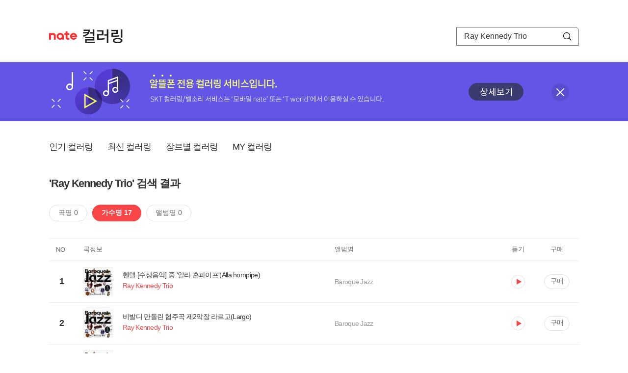

--- FILE ---
content_type: text/html; charset=utf-8
request_url: https://mobile.nate.com/decorate/mvno/search?searchType=singer&keyword=Ray%20Kennedy%20Trio
body_size: 6321
content:
<!DOCTYPE html PUBLIC "-//W3C//DTD XHTML 1.0 Transitional//EN" "http://www.w3.org/TR/xhtml1/DTD/xhtml1-transitional.dtd">
<html xmlns="http://www.w3.org/1999/xhtml" xml:lang="ko" lang="ko">
<head>
<meta http-equiv="X-UA-Compatible" content="IE=Edge" />
<meta http-equiv="Content-Type" content="application/xhtml+xml; charset=utf-8" />
<meta http-equiv="Cache-Control" content="no-cache" />
<meta http-equiv="Cache-Control" content="post-check=0, pre-check=0, no-store, no-cache, must-revalidate" />
<meta http-equiv="Pragma" content="no-cache" />
<meta http-equiv="Expires" content="-1" />
<meta http-equiv="Content-Security-Policy" content="default-src 'self';
   img-src 'self' https://mobileimg.nate.com https://main.nateimg.co.kr https://main2.nateimg.co.kr https://stat.nate.com https://statclick.nate.com https://www.nate.com;
   style-src 'self' 'unsafe-inline' https://common.nate.com;
   script-src 'self' 'unsafe-inline' 'unsafe-eval' https://common.nate.com https://mi.nate.com http://mobile.nate.com;
   media-src 'self' https://down.tums.co.kr;
   font-src 'self';
   base-uri 'self';
   form-action 'self';"







 />
<link href="//main.nateimg.co.kr/img/v7/favicon_32.ico" type="image/x-icon" rel="shortcut icon" />
<link type="text/css" rel="stylesheet" href="../../css/phone_decorate.css?v=20200812" />
<title>컬러링</title>
<script type="text/javascript" src="https://common.nate.com/textGNB/CommonTextGNBV1?xt=U" charset="utf-8"></script>
<!--script type="text/javascript" src="https://mobile.nate.com/js/jquery-2.2.4.min.js"></script--> 
<script type="text/javascript" src="https://mobile.nate.com/js/jquery-3.7.1.js"></script>
<script src="https://mobile.nate.com/js/common/stat.js" charset="utf-8"></script>
</head>
<body onload="javascript:setDomain();">
	<!-- Header -->
	<div id="header" role="banner">
	  <!-- svc -->
	  <div class="svcwrap">
		<div class="gnbWrap">
		  <h1><a href="http://www.nate.com" class="natebi">NATE</a><a href="https://mobile.nate.com/decorate/mvno/top" class="svcname">컬러링</a></h1>
		  
		  <script type="text/javascript">
			  var NateGNB = new classNateGNB();
		  </script>
		  <noscript>
		  <div id="noscript_gnb">
			  <div>
				  <a href="//www.nate.com/" title="네이트 메인으로">네이트 메인으로</a> <span>|</span>
				  <a href="//www.nate.com/sitemap/" title="사이트맵">사이트맵</a>
			  </div>
		  </div>
		  </noscript>

		  <!-- search -->
		  <div id="searchWrap" data-set="search">
			 <form id="search-field" class="srchform" name="form1" action="" method="post">
				<input type="hidden" id="searchType" name="searchType" value="singer" />
				<fieldset>
				  <legend>검색영역</legend>                 
				   <input type="text" id="keyword" name="keyword" onkeypress="checkEnter();" value="Ray Kennedy Trio" class="searchBox" title="검색어 입력" />
				   <button type="submit" onclick="search('song');" class="searchBtn"><span class="hide">검색</span></button>
				</fieldset>
			 </form>
		  </div>
		</div>
	  </div>
	  
	  <!-- navigation -->
	  <div class="navWrap"> </div>

	</div>
	<!-- HEADER : E -->
	
	<!-- [추가] 상단 배너 -->
	<div class="bannerWrap" style="background:#6356e6;">
		<div class="banner_cont">
			<a href="https://mobile.nate.com/notice/noticeView?artid=2288"><img src="//mobile.nate.com/img/banner_top_1080x120.png" width="1080" height="120" border="0" alt="" /></a>
			<button type="button" value="배너 영역 닫기" class="btn_close" title="배너 영역 닫기" onclick="$('.bannerWrap').hide();">닫기</button>
		</div>
	</div>

	<!-- BODY -->
	
	<div id="container" class="f-clear decorate">	<!--script type="text/javascript">//<![CDATA[
		function openFaq() {
			goTo('http://erms.nate.com/faq/exSelfFAQList.jsp?parentNodeId=NODE0000000930&nodeDepth=0', 'new');
			return;
		}

		function getBanner(url, e) {
			$.get(url, function() {
			});
		}
	//]]>
	</script-->

	<!-- [삭제] LNB -->
	
	
	<!-- 컨텐츠 영역 시작 -->
	<div id="content">	<script defer="defer" type="text/javascript" src="/js/decorate/popup.js"></script>
	
	<div class="lnbWrap">
		<!-- [추가] 네비게이션 -->
		<div class="lnb">
		<ul>
			<li><a href="/decorate/mvno/top">인기 컬러링</a></li>
			<li><a href="/decorate/mvno/new">최신 컬러링</a></li>
			<li><a href="/decorate/mvno/genre">장르별 컬러링</a></li>
			<li><a href="javascript: goMyColBox();">MY 컬러링</a></li>
		</ul>
		</div>

		<!-- [추가] 내정보 -->
			</div>

	<h4 class="search">'Ray Kennedy Trio' 검색 결과</h4>
	<div class="subLnb">
		<ul>
			<li class="on" id="song"><a href="javascript:search('song');">곡명 0</a></li>
			<li id="singer"><a href="javascript:search('singer');">가수명 17</a></li>
			<li id="album"><a href="javascript:search('album');">앨범명 0</a></li>
		</ul>
	</div>

	
	<div class="search_wrap">
				<h5 class="hide">컬러링검색결과</h5>
		<!-- 리스트 -->
		<table class="coloringList" cellspacing="0" cellpadding="0" summary="컬러링검색결과 리스트로 제목,가수/앨범,이용하기를 보여주고 있음">
			<caption>컬러링검색결과 리스트</caption>
			<colgroup>
				<col width="70px" />
				<col width="*px" />
				<col width="340px" />
				<col width="68px" />
				<col width="90px" />
			</colgroup>
			<thead>
				<tr>
					<th scope="col" class="rank">NO</th>
					<th scope="col" class="info">곡정보</th>
					<th scope="col" class="album">앨범명</th>
					<th scope="col">듣기</th>
					<th scope="col" class="backNon">구매</th>
				</tr>
			</thead>
			<tbody>
				<tr class="first">
					<td><span class="rank">1</span></td>
					<td class="subject">
					<a href="/decorate/mvno/search?searchType=song&amp;keyword=헨델 [수상음악] 중 '알라 혼파이프'(Alla hornpipe)" title="곡명 검색 결과 이동">
						<span class="cover">
                                                                                                                <img src="//mobileimg.nate.com/tums/album/301157_w.jpg" width="60" height="60" border="0" alt="" />
                                                                                                        </span>
                                                <span class="title">
						헨델 [수상음악] 중 '알라 혼파이프'(Alla hornpipe)						</span>

					</a>
						<a href="/decorate/mvno/search?searchType=singer&amp;keyword=Ray Kennedy Trio" title="가수 검색 결과 이동">
						<span class="singer">
						                                                <span class="search_txt">Ray Kennedy Trio</span>
                                                						</span></a>
					</td>
					<td class="album"><a href="/decorate/mvno/search?searchType=album&amp;keyword=Baroque Jazz" title="앨범 검색 결과 이동">
						Baroque Jazz						</a>
					</td>
					<td class="hear"><a href="#;" id="364304" title="미리듣기 새창 열림">듣기</a></td>
					<td class="buy"><a href="#;" id="364304" title="구매 새창 열림">구매</a></td>
					<input type="hidden" value="364304" />
					
				</tr><tr >
					<td><span class="rank">2</span></td>
					<td class="subject">
					<a href="/decorate/mvno/search?searchType=song&amp;keyword=비발디 만돌린 협주곡 제2악장 라르고(Largo)" title="곡명 검색 결과 이동">
						<span class="cover">
                                                                                                                <img src="//mobileimg.nate.com/tums/album/301157_w.jpg" width="60" height="60" border="0" alt="" />
                                                                                                        </span>
                                                <span class="title">
						비발디 만돌린 협주곡 제2악장 라르고(Largo)						</span>

					</a>
						<a href="/decorate/mvno/search?searchType=singer&amp;keyword=Ray Kennedy Trio" title="가수 검색 결과 이동">
						<span class="singer">
						                                                <span class="search_txt">Ray Kennedy Trio</span>
                                                						</span></a>
					</td>
					<td class="album"><a href="/decorate/mvno/search?searchType=album&amp;keyword=Baroque Jazz" title="앨범 검색 결과 이동">
						Baroque Jazz						</a>
					</td>
					<td class="hear"><a href="#;" id="364314" title="미리듣기 새창 열림">듣기</a></td>
					<td class="buy"><a href="#;" id="364314" title="구매 새창 열림">구매</a></td>
					<input type="hidden" value="364314" />
					
				</tr><tr >
					<td><span class="rank">3</span></td>
					<td class="subject">
					<a href="/decorate/mvno/search?searchType=song&amp;keyword=파헬벨의 캐논(Canon)" title="곡명 검색 결과 이동">
						<span class="cover">
                                                                                                                <img src="//mobileimg.nate.com/tums/album/301157_w.jpg" width="60" height="60" border="0" alt="" />
                                                                                                        </span>
                                                <span class="title">
						파헬벨의 캐논(Canon)						</span>

					</a>
						<a href="/decorate/mvno/search?searchType=singer&amp;keyword=Ray Kennedy Trio" title="가수 검색 결과 이동">
						<span class="singer">
						                                                <span class="search_txt">Ray Kennedy Trio</span>
                                                						</span></a>
					</td>
					<td class="album"><a href="/decorate/mvno/search?searchType=album&amp;keyword=Baroque Jazz" title="앨범 검색 결과 이동">
						Baroque Jazz						</a>
					</td>
					<td class="hear"><a href="#;" id="364306" title="미리듣기 새창 열림">듣기</a></td>
					<td class="buy"><a href="#;" id="364306" title="구매 새창 열림">구매</a></td>
					<input type="hidden" value="364306" />
					
				</tr><tr >
					<td><span class="rank">4</span></td>
					<td class="subject">
					<a href="/decorate/mvno/search?searchType=song&amp;keyword=샤르팡티에 [테 데움] 가운데 프렐류드(Prelude)" title="곡명 검색 결과 이동">
						<span class="cover">
                                                                                                                <img src="//mobileimg.nate.com/tums/album/301157_w.jpg" width="60" height="60" border="0" alt="" />
                                                                                                        </span>
                                                <span class="title">
						샤르팡티에 [테 데움] 가운데 프렐류드(Prelude)						</span>

					</a>
						<a href="/decorate/mvno/search?searchType=singer&amp;keyword=Ray Kennedy Trio" title="가수 검색 결과 이동">
						<span class="singer">
						                                                <span class="search_txt">Ray Kennedy Trio</span>
                                                						</span></a>
					</td>
					<td class="album"><a href="/decorate/mvno/search?searchType=album&amp;keyword=Baroque Jazz" title="앨범 검색 결과 이동">
						Baroque Jazz						</a>
					</td>
					<td class="hear"><a href="#;" id="364316" title="미리듣기 새창 열림">듣기</a></td>
					<td class="buy"><a href="#;" id="364316" title="구매 새창 열림">구매</a></td>
					<input type="hidden" value="364316" />
					
				</tr><tr >
					<td><span class="rank">5</span></td>
					<td class="subject">
					<a href="/decorate/mvno/search?searchType=song&amp;keyword=마르첼로 오보에 협주곡 제2악장" title="곡명 검색 결과 이동">
						<span class="cover">
                                                                                                                <img src="//mobileimg.nate.com/tums/album/301157_w.jpg" width="60" height="60" border="0" alt="" />
                                                                                                        </span>
                                                <span class="title">
						마르첼로 오보에 협주곡 제2악장						</span>

					</a>
						<a href="/decorate/mvno/search?searchType=singer&amp;keyword=Ray Kennedy Trio" title="가수 검색 결과 이동">
						<span class="singer">
						                                                <span class="search_txt">Ray Kennedy Trio</span>
                                                						</span></a>
					</td>
					<td class="album"><a href="/decorate/mvno/search?searchType=album&amp;keyword=Baroque Jazz" title="앨범 검색 결과 이동">
						Baroque Jazz						</a>
					</td>
					<td class="hear"><a href="#;" id="364311" title="미리듣기 새창 열림">듣기</a></td>
					<td class="buy"><a href="#;" id="364311" title="구매 새창 열림">구매</a></td>
					<input type="hidden" value="364311" />
					
				</tr><tr >
					<td><span class="rank">6</span></td>
					<td class="subject">
					<a href="/decorate/mvno/search?searchType=song&amp;keyword=트럼펫 발렌터리(Trumpet Voluntary)" title="곡명 검색 결과 이동">
						<span class="cover">
                                                                                                                <img src="//mobileimg.nate.com/tums/album/301157_w.jpg" width="60" height="60" border="0" alt="" />
                                                                                                        </span>
                                                <span class="title">
						트럼펫 발렌터리(Trumpet Voluntary)						</span>

					</a>
						<a href="/decorate/mvno/search?searchType=singer&amp;keyword=Ray Kennedy Trio" title="가수 검색 결과 이동">
						<span class="singer">
						                                                <span class="search_txt">Ray Kennedy Trio</span>
                                                						</span></a>
					</td>
					<td class="album"><a href="/decorate/mvno/search?searchType=album&amp;keyword=Baroque Jazz" title="앨범 검색 결과 이동">
						Baroque Jazz						</a>
					</td>
					<td class="hear"><a href="#;" id="364318" title="미리듣기 새창 열림">듣기</a></td>
					<td class="buy"><a href="#;" id="364318" title="구매 새창 열림">구매</a></td>
					<input type="hidden" value="364318" />
					
				</tr><tr >
					<td><span class="rank">7</span></td>
					<td class="subject">
					<a href="/decorate/mvno/search?searchType=song&amp;keyword=알비노니의 아다지오(Adagio)" title="곡명 검색 결과 이동">
						<span class="cover">
                                                                                                                <img src="//mobileimg.nate.com/tums/album/301157_w.jpg" width="60" height="60" border="0" alt="" />
                                                                                                        </span>
                                                <span class="title">
						알비노니의 아다지오(Adagio)						</span>

					</a>
						<a href="/decorate/mvno/search?searchType=singer&amp;keyword=Ray Kennedy Trio" title="가수 검색 결과 이동">
						<span class="singer">
						                                                <span class="search_txt">Ray Kennedy Trio</span>
                                                						</span></a>
					</td>
					<td class="album"><a href="/decorate/mvno/search?searchType=album&amp;keyword=Baroque Jazz" title="앨범 검색 결과 이동">
						Baroque Jazz						</a>
					</td>
					<td class="hear"><a href="#;" id="364302" title="미리듣기 새창 열림">듣기</a></td>
					<td class="buy"><a href="#;" id="364302" title="구매 새창 열림">구매</a></td>
					<input type="hidden" value="364302" />
					
				</tr><tr >
					<td><span class="rank">8</span></td>
					<td class="subject">
					<a href="/decorate/mvno/search?searchType=song&amp;keyword=비발디 피콜로 협주곡 제2악장 라르게토(Larghetto)" title="곡명 검색 결과 이동">
						<span class="cover">
                                                                                                                <img src="//mobileimg.nate.com/tums/album/301157_w.jpg" width="60" height="60" border="0" alt="" />
                                                                                                        </span>
                                                <span class="title">
						비발디 피콜로 협주곡 제2악장 라르게토(Larghetto)						</span>

					</a>
						<a href="/decorate/mvno/search?searchType=singer&amp;keyword=Ray Kennedy Trio" title="가수 검색 결과 이동">
						<span class="singer">
						                                                <span class="search_txt">Ray Kennedy Trio</span>
                                                						</span></a>
					</td>
					<td class="album"><a href="/decorate/mvno/search?searchType=album&amp;keyword=Baroque Jazz" title="앨범 검색 결과 이동">
						Baroque Jazz						</a>
					</td>
					<td class="hear"><a href="#;" id="364313" title="미리듣기 새창 열림">듣기</a></td>
					<td class="buy"><a href="#;" id="364313" title="구매 새창 열림">구매</a></td>
					<input type="hidden" value="364313" />
					
				</tr><tr >
					<td><span class="rank">9</span></td>
					<td class="subject">
					<a href="/decorate/mvno/search?searchType=song&amp;keyword=Badinerie, 바디네리 (관현악 조곡 2번 B단조 BWV1067 중 7악장)" title="곡명 검색 결과 이동">
						<span class="cover">
                                                                                                                <img src="//mobileimg.nate.com/tums/album/153601_w.jpg" width="60" height="60" border="0" alt="" />
                                                                                                        </span>
                                                <span class="title">
						Badinerie, 바디네리 (관현악 조곡 2번 B단조 BWV1067 중 7악장)						</span>

					</a>
						<a href="/decorate/mvno/search?searchType=singer&amp;keyword=Ray Kennedy Trio" title="가수 검색 결과 이동">
						<span class="singer">
						                                                <span class="search_txt">Ray Kennedy Trio</span>
                                                						</span></a>
					</td>
					<td class="album"><a href="/decorate/mvno/search?searchType=album&amp;keyword=Bach in Jazz" title="앨범 검색 결과 이동">
						Bach in Jazz						</a>
					</td>
					<td class="hear"><a href="#;" id="329245" title="미리듣기 새창 열림">듣기</a></td>
					<td class="buy"><a href="#;" id="329245" title="구매 새창 열림">구매</a></td>
					<input type="hidden" value="329245" />
					
				</tr><tr >
					<td><span class="rank">10</span></td>
					<td class="subject">
					<a href="/decorate/mvno/search?searchType=song&amp;keyword=Rondeau, 론도 (관현악 조곡 2번 B단조 BWV1067 중 2악장)" title="곡명 검색 결과 이동">
						<span class="cover">
                                                                                                                <img src="//mobileimg.nate.com/tums/album/153601_w.jpg" width="60" height="60" border="0" alt="" />
                                                                                                        </span>
                                                <span class="title">
						Rondeau, 론도 (관현악 조곡 2번 B단조 BWV1067 중 2악장)						</span>

					</a>
						<a href="/decorate/mvno/search?searchType=singer&amp;keyword=Ray Kennedy Trio" title="가수 검색 결과 이동">
						<span class="singer">
						                                                <span class="search_txt">Ray Kennedy Trio</span>
                                                						</span></a>
					</td>
					<td class="album"><a href="/decorate/mvno/search?searchType=album&amp;keyword=Bach in Jazz" title="앨범 검색 결과 이동">
						Bach in Jazz						</a>
					</td>
					<td class="hear"><a href="#;" id="329262" title="미리듣기 새창 열림">듣기</a></td>
					<td class="buy"><a href="#;" id="329262" title="구매 새창 열림">구매</a></td>
					<input type="hidden" value="329262" />
					
				</tr><tr >
					<td><span class="rank">11</span></td>
					<td class="subject">
					<a href="/decorate/mvno/search?searchType=song&amp;keyword=Gavotte, 가보트 (바이올린 솔로를 위한 파르티타 3번 E장조 BWV1006 중 3악장)" title="곡명 검색 결과 이동">
						<span class="cover">
                                                                                                                <img src="//mobileimg.nate.com/tums/album/153601_w.jpg" width="60" height="60" border="0" alt="" />
                                                                                                        </span>
                                                <span class="title">
						Gavotte, 가보트 (바이올린 솔로를 위한 파르티타 3번 E장조 BWV1006 중 3악장)						</span>

					</a>
						<a href="/decorate/mvno/search?searchType=singer&amp;keyword=Ray Kennedy Trio" title="가수 검색 결과 이동">
						<span class="singer">
						                                                <span class="search_txt">Ray Kennedy Trio</span>
                                                						</span></a>
					</td>
					<td class="album"><a href="/decorate/mvno/search?searchType=album&amp;keyword=Bach in Jazz" title="앨범 검색 결과 이동">
						Bach in Jazz						</a>
					</td>
					<td class="hear"><a href="#;" id="298976" title="미리듣기 새창 열림">듣기</a></td>
					<td class="buy"><a href="#;" id="298976" title="구매 새창 열림">구매</a></td>
					<input type="hidden" value="298976" />
					
				</tr><tr >
					<td><span class="rank">12</span></td>
					<td class="subject">
					<a href="/decorate/mvno/search?searchType=song&amp;keyword=Sinfonia, 신포니아 (칸타타 BWV156 '한쪽 발은 무덤을 딛고 나는 서 있도다' 중 신포니아)" title="곡명 검색 결과 이동">
						<span class="cover">
                                                                                                                <img src="//mobileimg.nate.com/tums/album/153601_w.jpg" width="60" height="60" border="0" alt="" />
                                                                                                        </span>
                                                <span class="title">
						Sinfonia, 신포니아 (칸타타 BWV156 '한쪽 발은 무덤을 딛고 나는 서 있도다' 중 신포니아)						</span>

					</a>
						<a href="/decorate/mvno/search?searchType=singer&amp;keyword=Ray Kennedy Trio" title="가수 검색 결과 이동">
						<span class="singer">
						                                                <span class="search_txt">Ray Kennedy Trio</span>
                                                						</span></a>
					</td>
					<td class="album"><a href="/decorate/mvno/search?searchType=album&amp;keyword=Bach in Jazz" title="앨범 검색 결과 이동">
						Bach in Jazz						</a>
					</td>
					<td class="hear"><a href="#;" id="329246" title="미리듣기 새창 열림">듣기</a></td>
					<td class="buy"><a href="#;" id="329246" title="구매 새창 열림">구매</a></td>
					<input type="hidden" value="329246" />
					
				</tr><tr >
					<td><span class="rank">13</span></td>
					<td class="subject">
					<a href="/decorate/mvno/search?searchType=song&amp;keyword=Toccata And Fugue, 토카타와 푸그 (D단조 BWV565)" title="곡명 검색 결과 이동">
						<span class="cover">
                                                                                                                <img src="//mobileimg.nate.com/tums/album/153601_w.jpg" width="60" height="60" border="0" alt="" />
                                                                                                        </span>
                                                <span class="title">
						Toccata And Fugue, 토카타와 푸그 (D단조 BWV565)						</span>

					</a>
						<a href="/decorate/mvno/search?searchType=singer&amp;keyword=Ray Kennedy Trio" title="가수 검색 결과 이동">
						<span class="singer">
						                                                <span class="search_txt">Ray Kennedy Trio</span>
                                                						</span></a>
					</td>
					<td class="album"><a href="/decorate/mvno/search?searchType=album&amp;keyword=Bach in Jazz" title="앨범 검색 결과 이동">
						Bach in Jazz						</a>
					</td>
					<td class="hear"><a href="#;" id="329264" title="미리듣기 새창 열림">듣기</a></td>
					<td class="buy"><a href="#;" id="329264" title="구매 새창 열림">구매</a></td>
					<input type="hidden" value="329264" />
					
				</tr><tr >
					<td><span class="rank">14</span></td>
					<td class="subject">
					<a href="/decorate/mvno/search?searchType=song&amp;keyword=Little Fugue, 작은 푸그 (푸그 G단조 BWV578)" title="곡명 검색 결과 이동">
						<span class="cover">
                                                                                                                <img src="//mobileimg.nate.com/tums/album/153601_w.jpg" width="60" height="60" border="0" alt="" />
                                                                                                        </span>
                                                <span class="title">
						Little Fugue, 작은 푸그 (푸그 G단조 BWV578)						</span>

					</a>
						<a href="/decorate/mvno/search?searchType=singer&amp;keyword=Ray Kennedy Trio" title="가수 검색 결과 이동">
						<span class="singer">
						                                                <span class="search_txt">Ray Kennedy Trio</span>
                                                						</span></a>
					</td>
					<td class="album"><a href="/decorate/mvno/search?searchType=album&amp;keyword=Bach in Jazz" title="앨범 검색 결과 이동">
						Bach in Jazz						</a>
					</td>
					<td class="hear"><a href="#;" id="299013" title="미리듣기 새창 열림">듣기</a></td>
					<td class="buy"><a href="#;" id="299013" title="구매 새창 열림">구매</a></td>
					<input type="hidden" value="299013" />
					
				</tr><tr >
					<td><span class="rank">15</span></td>
					<td class="subject">
					<a href="/decorate/mvno/search?searchType=song&amp;keyword=Invention, 인벤션 (2성부 인벤션 1번 C장조 BWV772)" title="곡명 검색 결과 이동">
						<span class="cover">
                                                                                                                <img src="//mobileimg.nate.com/tums/album/153601_w.jpg" width="60" height="60" border="0" alt="" />
                                                                                                        </span>
                                                <span class="title">
						Invention, 인벤션 (2성부 인벤션 1번 C장조 BWV772)						</span>

					</a>
						<a href="/decorate/mvno/search?searchType=singer&amp;keyword=Ray Kennedy Trio" title="가수 검색 결과 이동">
						<span class="singer">
						                                                <span class="search_txt">Ray Kennedy Trio</span>
                                                						</span></a>
					</td>
					<td class="album"><a href="/decorate/mvno/search?searchType=album&amp;keyword=Bach in Jazz" title="앨범 검색 결과 이동">
						Bach in Jazz						</a>
					</td>
					<td class="hear"><a href="#;" id="329247" title="미리듣기 새창 열림">듣기</a></td>
					<td class="buy"><a href="#;" id="329247" title="구매 새창 열림">구매</a></td>
					<input type="hidden" value="329247" />
					
				</tr><tr >
					<td><span class="rank">16</span></td>
					<td class="subject">
					<a href="/decorate/mvno/search?searchType=song&amp;keyword=Menuet, 미뉴엣 ('안나 막달레나 바흐를 위한 음악노트' 중 미뉴엣 G장조 BWV Anh" title="곡명 검색 결과 이동">
						<span class="cover">
                                                                                                                <img src="//mobileimg.nate.com/tums/album/153601_w.jpg" width="60" height="60" border="0" alt="" />
                                                                                                        </span>
                                                <span class="title">
						Menuet, 미뉴엣 ('안나 막달레나 바흐를 위한 음악노트' 중 미뉴엣 G장조 BWV Anh						</span>

					</a>
						<a href="/decorate/mvno/search?searchType=singer&amp;keyword=Ray Kennedy Trio" title="가수 검색 결과 이동">
						<span class="singer">
						                                                <span class="search_txt">Ray Kennedy Trio</span>
                                                						</span></a>
					</td>
					<td class="album"><a href="/decorate/mvno/search?searchType=album&amp;keyword=Bach in Jazz" title="앨범 검색 결과 이동">
						Bach in Jazz						</a>
					</td>
					<td class="hear"><a href="#;" id="329244" title="미리듣기 새창 열림">듣기</a></td>
					<td class="buy"><a href="#;" id="329244" title="구매 새창 열림">구매</a></td>
					<input type="hidden" value="329244" />
					
				</tr><tr >
					<td><span class="rank">17</span></td>
					<td class="subject">
					<a href="/decorate/mvno/search?searchType=song&amp;keyword=Chorale, 코랄 BWV645 (눈 뜨라고 부르는 소리 있어)" title="곡명 검색 결과 이동">
						<span class="cover">
                                                                                                                <img src="//mobileimg.nate.com/tums/album/153601_w.jpg" width="60" height="60" border="0" alt="" />
                                                                                                        </span>
                                                <span class="title">
						Chorale, 코랄 BWV645 (눈 뜨라고 부르는 소리 있어)						</span>

					</a>
						<a href="/decorate/mvno/search?searchType=singer&amp;keyword=Ray Kennedy Trio" title="가수 검색 결과 이동">
						<span class="singer">
						                                                <span class="search_txt">Ray Kennedy Trio</span>
                                                						</span></a>
					</td>
					<td class="album"><a href="/decorate/mvno/search?searchType=album&amp;keyword=Bach in Jazz" title="앨범 검색 결과 이동">
						Bach in Jazz						</a>
					</td>
					<td class="hear"><a href="#;" id="329248" title="미리듣기 새창 열림">듣기</a></td>
					<td class="buy"><a href="#;" id="329248" title="구매 새창 열림">구매</a></td>
					<input type="hidden" value="329248" />
					
				</tr>			</tbody>
			
			
		</table>
		<!-- 페이징 -->
<!-- //페이징 -->	
				
	</div>
	<div id="modal_buy" class="modal_layer"></div>
	<div id="modal_preview" class="modal_layer"></div>

	<div class="provide_planet">
		본 서비스는 <span>SK플래닛</span>에서 제공합니다.
	</div>

<script>
	$(document).ready(function(){
		var searchType = $("#searchType").val()||"song";
		$(".subLnb li").removeClass("on");
		$("#"+searchType).addClass("on")
		//                $("#modal_opne_btn8").click(function(){
		//                        $("#modal8").fadeIn(200);
		//			
		//                });

        $(".hear a").click(function(){
			//시스템 점검 여부 확인
			if(isSystemCheck()) return false;

			var url = "/decorate/popup/preview";
            var param = {
				o_song_id   : $(this).attr('id'),
				type : 'modal'
            };

			$.post(url, param, function(result) {
					$("#modal_preview").append(result);
					$("#modal_preview").show();
			});
		});

        $(".buy a").click(function(){
			//시스템 점검 여부 확인
			if(isSystemCheck()) return false;

			var url = "/decorate/popup/buy";
			var param = {
				o_song_id 	: $(this).attr('id')
			};
					
			$.post(url, param, function(result) {
				if(result=='need_login'){
					alert("로그인 후 이용 가능합니다.");
					var crnt_url = encodeURI(document.location.href);
					document.location.href='https://xo.nate.com/Login.sk?redirect='+crnt_url+'&cpurl=';
				}
				$("#modal_buy").append(result);
				$("#modal_buy").show();	
			});
		});
		
/*
		$('#modal_buy').on('click', '#modal_close', function(e) {

			$("#modal_buy").empty();
          		audio.load();
		});

		$('#modal_preview').on('click', '#modal_close', function(e) {

                        $("#modal_preview").empty();
                        audio.load();
                });
*/
        });
        </script>
	<script language="javascript">statNdr("decomvno_ndr.nate.com/search/");</script>
	
</div>
	<!-- //컨텐츠 영역 끝 -->
	
	<!-- [추가] 공지사항 -->
	<div class="noticeArea">
		<dl>
			<dt>공지사항</dt>
			<!--dd><a href="#">[서비스 점검] 벨소리 서비스 점검 안내</a></dd-->
                        <dd><a href="https://mobile.nate.com/notice/noticeView?artid=2300" ;=";">[서비스 점검] 컬러링 서비스 점검 안내(4/7)</a></dd>
		</dl>
	    <a href="https://helpdesk.nate.com/web/faq?nodeIds=NODE0000000185" class="go_helpdesk" title="고객센터 서비스 도움말 새창 열림" target="_blank">서비스 도움말</a>
	</div>
	
	<!-- [추가] 하단배너 -->
	<!--div class="bannerBtm" style="height:138px;">
	<img src="//mobile.nate.com/img/banner_bottom_gray_1080x138.png" width="1080" height="138" border="0" alt="">
	</div-->

	<div style="padding-top:10px; padding-bottom:30px;">
	    <table style="font-size:13px; width:100%; border:solid 0.5px; border-collapse:collapse;">
		<tr>
		<td rowspan="5" style="font-weight:bold; width:15%; text-align:center; background:#cccccc;">알뜰폰 사업자별<br /> 고객센터</td>
		<td style="width:1%"></td>
		<td style="padding:5px 5px 5px 5px;">SK텔링크 : 1599-0999/휴대폰 114</td>
                <td>스마텔 : 1566-0212/휴대폰 114</td>
		<td>아이즈비전 : 1800-6100/휴대폰 114</td>
		</tr>
				
                <tr>
		<td style="width:1%"></td>
                <td style="padding:5px 5px 5px 5px;">에스원 : 1599-7114/휴대폰 114</td>
                <td>유니컴즈 : 1899-3633/휴대폰 114</td>
                <td>큰사람컴퓨터 : 1670-9114/휴대폰 114</td>
                </tr>

                <tr>
		<td style="width:1%"></td>
                <td style="padding:5px 5px 5px 5px;">프리텔레콤 : 1661-2207/휴대폰 114</td>
                <td>LG헬로비전 : 1855-2114/휴대폰 114</td>
                <td>토스모바일 : 1660-1114/휴대폰 114</td>
                </tr>
	
                <tr>
		<td style="width:1%"></td>
                <td style="padding:5px 5px 5px 5px;">스테이지파이브 : 1668-5730/휴대폰 114</td>
                <td>한국케이블텔레콤 : 1877-9114/휴대폰 114</td>
		<td>조이텔 : 1566-8692/휴대폰 114</td>
		</tr>

                <tr>
		<td style="width:1%"></td>
                <td style="padding:5px 5px 5px 5px;">리브모바일 : 1522-9999/휴대폰 114</td>
		<td>세종텔레콤 : 1666-9316/휴대폰 114</td>
		<td>에넥스텔레콤 : 1577-0332/휴대폰 114</td>
		<td></td>
                </tr>

		</table>
	</div>

	<hr class="layout" />
	<!-- RNB 삭제-->
	
</div>
	<script>
	        function search(searchType) {
        var frm = document.form1;
        //frm.searchType.value = searchType || "";
        frm.searchType.value = searchType;

//        var selector = '#count_' + searchType;
//        if($(selector).val() != '0'){

            if($.trim($("#keyword").val())=="") {
                alert("검색어를 입력해주세요.");
                $("#keyword").focus();
             //   return false;
            }else{
            	frm.method = 'get';
            	frm.action = "/decorate/mvno/search";
            	frm.submit();
	    }

//        }else{

//            var text = '<p style="text-align: center; margin: 40px 0px;">검색 결과가 없습니다.</p>';

//            $('.song-list').empty().append(text);
//            $('button').removeClass("selected");
//            $('#'+searchType).addClass("selected");


//        }
	}

	function checkEnter() {
        if (event.keyCode == 13) {
                search('song');
                return;
        }
	}
function popupPhoneSetting(){
	//document.domain = 'nate.com';
	//var url = "http://mgame.nate.com/download/phone_setting.php?site=" + document.domain;
	//oWnd = window.open(url,'popup_phone_setting','scrollbars=no,resizable=no,toolbar=no,location=no,directories=no,status=no,menubar=no');

	var loc_now = ""+top.document.location;
	var r_url = encodeURIComponent(loc_now);
	//var b_url = encodeURIComponent("http://mobile.nate.com/bridge.html");
	var url = "https://member.nate.com/modify/RegistPhone.sk?r_url="+r_url;

	oWnd = window.open(url,'popup_phone_setting','width=442,height=765,scrollbars=auto,resizable=no,toolbar=no,location=no,directories=no,status=no,menubar=no');
	window.opener = oWnd;
}

function popupPhoneDelete() {
	//document.domain = 'nate.com';
	//var url = "http://mgame.nate.com/download/phone_delete.php?site=" + document.domain;


	
	var url = "http://helpdesk.nate.com/userinfo/exMemberInfo.asp?pgcode=my_phone";
	//window.open(url,'');
	document.location = url;
}
	</script>	

	<!-- BODY : E -->
	
	
	<!-- RNB & FOOTER -->
	<script type="text/javascript" src="https://mobile.nate.com/js/common/footer.js?v=20250903" charset="utf-8"></script>
	<script type="text/javascript" src="https://mobile.nate.com/js/common/common.js?v=20200812" charset="utf-8"></script>
	<script src="https://mobile.nate.com/js/common/stat.js" charset="utf-8"></script>
	<!--script defer type="text/javascript">//<![CDATA[
  	statNate("");
  	//]]></script-->
	<input type="hidden" name="crnt_url" value="http%3A%2F%2Fmobile.nate.com%2Fdecorate%2Fmvno%2Fsearch%3FsearchType%3Dsinger%26keyword%3DRay%2520Kennedy%2520Trio" id="crnt_url" />
	<!-- RNB & FOOTER : E -->
</body>
</html>